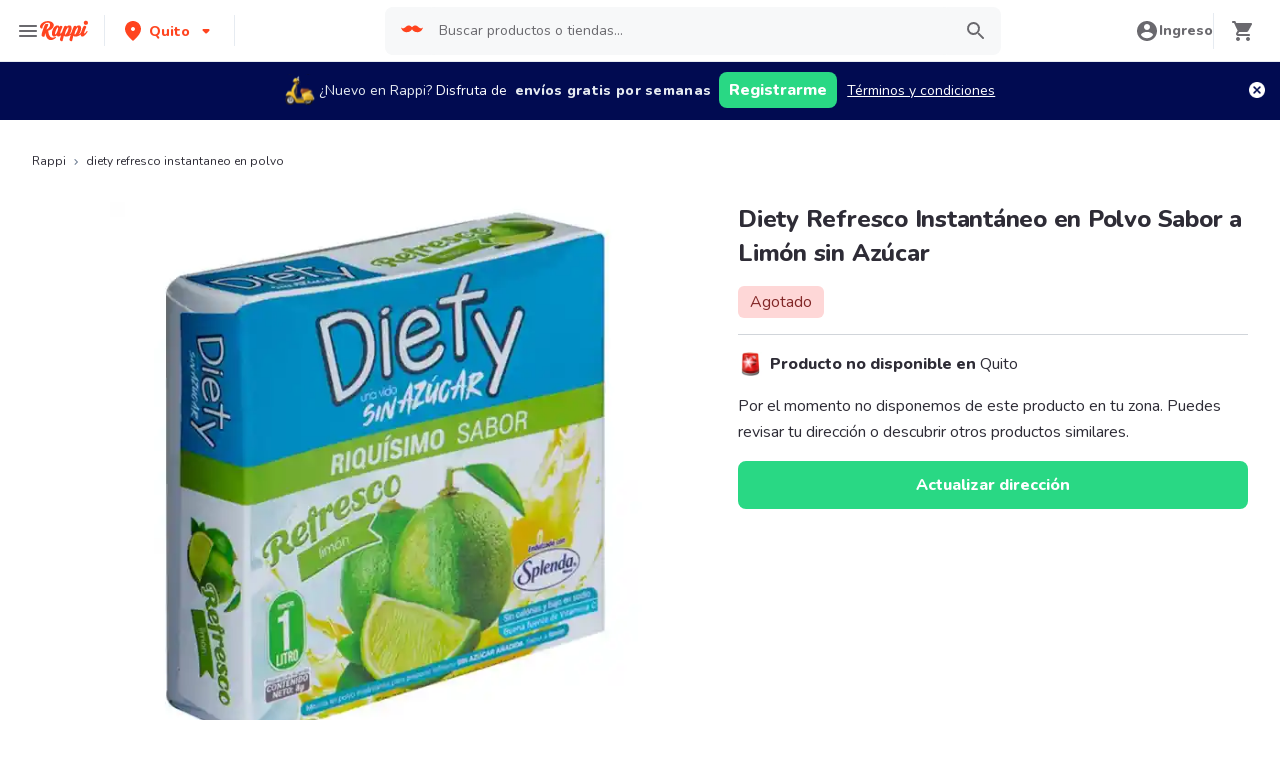

--- FILE ---
content_type: text/javascript
request_url: https://www.rappi.com.ec/mf-header/static/index.esm-d9fb7ead.js
body_size: 469
content:
import{x as I,e as k,y as L,z as E,a as b,D as N}from"./index-fcc397af.js";function O(t){const{loading:e,src:a,srcSet:n,onLoad:o,onError:s,crossOrigin:i,sizes:g,ignoreFallback:u}=t,[c,f]=b.useState("pending");b.useEffect(()=>{f(a?"loading":"pending")},[a]);const l=b.useRef(),h=b.useCallback(()=>{if(!a)return;d();const r=new Image;r.src=a,i&&(r.crossOrigin=i),n&&(r.srcset=n),g&&(r.sizes=g),e&&(r.loading=e),r.onload=m=>{d(),f("loaded"),o==null||o(m)},r.onerror=m=>{d(),f("failed"),s==null||s(m)},l.current=r},[a,i,n,g,o,s,e]),d=()=>{l.current&&(l.current.onload=null,l.current.onerror=null,l.current=null)};return N(()=>{if(!u)return c==="loading"&&h(),()=>{d()}},[c,h,u]),u?"loaded":c}var x=(t,e)=>t!=="loaded"&&e==="beforeLoadOrError"||t==="failed"&&e==="onError",v=I(function(e,a){const{htmlWidth:n,htmlHeight:o,alt:s,...i}=e;return k.createElement("img",{width:n,height:o,ref:a,alt:s,...i})}),z=I(function(e,a){const{fallbackSrc:n,fallback:o,src:s,srcSet:i,align:g,fit:u,loading:c,ignoreFallback:f,crossOrigin:l,fallbackStrategy:h="beforeLoadOrError",referrerPolicy:d,...r}=e,m=n!==void 0||o!==void 0,F=c!=null||f||!m,p=O({...e,ignoreFallback:F}),w=x(p,h),S={ref:a,objectFit:u,objectPosition:g,...F?r:L(r,["onError","onLoad"])};return w?o||k.createElement(E.img,{as:v,className:"chakra-image__placeholder",src:n,...S}):k.createElement(E.img,{as:v,src:s,srcSet:i,crossOrigin:l,loading:c,referrerPolicy:d,className:"chakra-image",...S})});I((t,e)=>k.createElement(E.img,{ref:e,as:v,className:"chakra-image",...t}));export{z as I};


--- FILE ---
content_type: text/javascript
request_url: https://www.rappi.com.ec/mf-header/static/SplashBanner-062fb4fa.js
body_size: 4331
content:
import{s as y,l as F,P as U,k as L,m as V,u as X,j as o,b as C,C as B,M as ee,d as ne,o as te,p as re,f as ae,h as oe,q as ie,t as W,a as T,A as x,v as K,w as le}from"./index-fcc397af.js";import{I as ce}from"./index.esm-d9fb7ead.js";var i=(e=>(e.LocaleStorageKey="lastAppBannerCancel",e.ShowOnlyOncePerSessionBanner="showOnlyOncePerSessionBanner",e.OneLinkUlr="https://rappi.onelink.me/squj",e.MediaSource="af_banner",e.DefaultMediaSource="web-organic",e.Campaign="af_banner_campaign",e.Channel="af_web_banner",e.UriSchemeKey="af_dp",e.UriScheme="gbrappi://com.grability.rappi",e[e.OneDay=86400]="OneDay",e.UtmMediaSource="utm_source",e.UtmCampaign="utm_campaign",e.UtmChanel="utm_medium",e.GoogleIdClick="gclid",e.FacebookIdClik="fbclid",e.TikTokClid="ttclid",e.DefaultFacebookIdClik="fbclid",e.UtmId="utm_id",e.UtmTerm="utm_term",e.UtmContent="utm_content",e.AfCid="af_c_id",e.AfKeyword="af_keyword",e))(i||{}),se="(https:\\/\\/)(([^\\.][^\\.]+).)(.*\\/)(.*)",de=5,ue="gclid",fe="keyword",ge="af_keywords",me=["pid","c","af_channel","af_ad","af_adset","deep_link_value","af_sub1","af_sub2","af_sub3","af_sub4","af_sub5"],pe=["pid","c","af_channel","af_ad","af_adset","deep_link_value"],he=function(){var t=arguments.length>0&&arguments[0]!==void 0?arguments[0]:{},n=Object.keys(t).reduce(function(r,l){return t[l]&&(r+="&".concat(l,"=").concat(t[l])),r},"");return console.debug("Generated OneLink parameters",n),n},v=function(t){var n=arguments.length>1&&arguments[1]!==void 0?arguments[1]:{keys:[],overrideValues:{},defaultValue:""};if(!(n!=null&&n.keys&&Array.isArray(n.keys)||n!=null&&n.defaultValue))return console.error("Parameter config structure is wrong",n),null;var r=n.keys,l=r===void 0?[]:r,c=n.overrideValues,a=c===void 0?{}:c,s=n.defaultValue,u=s===void 0?"":s,h=l.find(function(m){return!!t[m]});if(h){var f=t[h];return a[f]||f||u}return u},be=function(t){var n=decodeURIComponent(t).replace("?","").split("&").reduce(function(r,l){var c=l.split("=");return c[0]&&c[1]&&(r[[c[0]]]=c[1]),r},{});return console.debug("Generated current parameters object",n),n},ye=function(t){if(document.referrer){var n=decodeURIComponent(document.referrer.toLowerCase());if(n){var r=t.find(function(l){return n.includes(l.toLowerCase())});return r&&console.debug("Generate url is skipped. HTTP referrer contains key: ",r),!!r}}return!1},ke=function(t,n){var r=n[ue],l={};if(r){console.debug("This user comes from Google AdWords"),l[t]=r;var c=n[fe];c&&(console.debug("There is a keyword associated with the ad"),l[ge]=c)}else console.debug("This user comes from SRN or custom network");return l};(function(){var e=function(){var n,r,l=arguments.length>0&&arguments[0]!==void 0?arguments[0]:{afParameters:{}},c=l.oneLinkURL,a=l.afParameters;a=a===void 0?{}:a;var s=a.mediaSource,u=a.campaign,h=a.channel,f=a.ad,m=a.adSet,b=a.deepLinkValue,g=a.afSub1,k=a.afSub2,R=a.afSub3,M=a.afSub4,A=a.afSub5,z=a.afCustom,O=a.googleClickIdKey,G=l.referrerSkipList,Y=G===void 0?[]:G,I=(n=c||"")===null||n===void 0?void 0:n.toString().match(se);if(!I||(I==null?void 0:I.length)<de)return console.error("oneLinkURL is missing or not in the correct format, can't generate URL",c),null;if((s==null||(r=s.keys)===null||r===void 0?void 0:r.length)===0&&!(s!=null&&s.defaultValue))return console.error("mediaSource is missing (default value was not supplied), can't generate URL",s),null;if(ye(Y))return null;var _={af_js_web:!0,af_ss_ver:window.AF_SMART_SCRIPT.version},D=be(window.location.search),J=Object.keys(D).length>0?D:null,S=J||JSON.parse(window.sessionStorage.getItem("rappi.attr_params"))||{};if(s){var j=v(S,s);if(!j)return console.error("mediaSource was not found in the URL and default value was not supplied, can't generate URL",s),null;_.pid=j}u&&(_.c=v(S,u)),h&&(_.af_channel=v(S,h)),f&&(_.af_ad=v(S,f)),m&&(_.af_adset=v(S,m)),b&&(_.deep_link_value=v(S,b));var Q=[g,k,R,M,A];if(Q.forEach(function(d,E){d&&(_["af_sub".concat(E+1)]=v(S,d))}),O)if(pe.find(function(d){return d===O}))console.debug("Google Click Id ParamKey can't override AF Parameters keys",O);else{var H=ke(O,S);Object.keys(H).forEach(function(d){_[d]=H[d]})}Array.isArray(z)&&z.forEach(function(d){d!=null&&d.paramKey&&((d==null?void 0:d.paramKey)===O||me.find(function(E){return E===(d==null?void 0:d.paramKey)})?console.debug("Custom parameter ParamKey can't override Google-Click-Id or AF Parameters keys",d):_[[d.paramKey]]=v(S,d))});var Z=he(_),N=c+Z.replace("&","?");return console.debug("Generated OneLink URL",N),{clickURL:N}};window.AF_SMART_SCRIPT={generateOneLinkURL:e,version:"2"}})();const _e="/mf-header/static/img/background-banner-rt-4294f215.webp",Se="/mf-header/static/img/banner-rt-text-c51f317f.webp",ve="/mf-header/static/img/ellipse-rt-8fd0db40.svg",Ce="/mf-header/static/img/rt-alone-5fe1c2b9.webp",$=650,Le=y.div`
  position: fixed;
  display: flex;
  flex-direction: column;
  bottom: 0px;
  top: 0px;
  width: 100%;
  height: 100%;
  z-index: 3000;

  background-image: url(${_e});
  background-repeat: no-repeat;
  background-size: cover;
  align-items: center;
`,we=y.div`
  background-image: url(${Se});
  width: 100%;
  height: 50vh;
  background-repeat: no-repeat;
  background-position: center top;
  position: absolute;
  background-size: contain;
  z-index: 1;
  margin-top: ${F.Spacing.Spacing4};
`,xe=y.div`
  background-image: url(${ve});
  width: 100vw;
  height: 274px;
  background-repeat: no-repeat;
  position: absolute;
  background-position-x: center;
  /* background-position-y: bottom; */
  background-size: 120%;
  bottom: 0;
  @media only screen and (max-height: ${$}px) {
    width: 320px;
    height: 200px;
  }
`,Re=y.div`
  background-image: url(${Ce});
  width: 340px;
  height: 355px;
  background-repeat: no-repeat;
  position: absolute;
  background-size: cover;
  bottom: 0;

  @media only screen and (max-height: ${$}px) {
    width: 297px;
    height: 230px;
  }
`,Oe=y.button`
  background-color: transparent;
  border: none;
  cursor: pointer;
  padding: 0;
  position: absolute;
  right: 16px;
  top: 16px;
  z-index: 2;

  > svg {
    /* background-color: ${({theme:e})=>e.palette.white}; */
    border-radius: 50%;
  }
`,Ue=y.div`
  display: flex;
  flex-direction: column;
  width: 100%;
  align-items: center;
  align-self: center;
  justify-content: flex-end;
  padding: 0 32px;
  margin-top: auto;
  margin-bottom: 24px;
  gap: 12px;
  z-index: 2;
`,Ie=y.button`
  align-items: center;
  background-color: ${U.Graya100};
  border-radius: 8px;
  border: none;
  color: ${U.White};
  display: flex;
  font-family: 'Nunito';
  font-weight: 800;
  font-size: 16px;
  height: 36px;
  justify-content: center;
  letter-spacing: normal;
  outline: none;
  padding: 10px 16px;
  text-align: center;
  white-space: nowrap;
  width: 100%;
  cursor: pointer;

  @media ${({theme:e})=>e.mediaQueries.tabletL} {
    padding: 10px;
  }

  @media only screen and (min-height: ${$}px) {
    height: 48px;
  }
`,Te=y.button`
  background-color: ${U.White};
  border: none;
  color: ${U.Graya100};
  border-radius: 8px;
  font-family: 'Nunito';
  font-weight: 400;
  font-size: 16px;
  height: 36px;
  letter-spacing: normal;
  line-height: 1.63;
  outline: none;
  padding: 0 16px;
  text-align: center;
  white-space: nowrap;
  width: 100%;
  cursor: pointer;

  @media only screen and (min-height: ${$}px) {
    height: 48px;
  }
`,Pe=y(L)`
  margin-top: ${({theme:e})=>e.spacing.spacing5};
  font-size: ${({theme:e})=>e.typography.XL124};
  @media (max-height: 720px) {
    margin-top: ${({theme:e})=>e.spacing.spacing2};
    font-size: ${({theme:e})=>e.typography.L120};
  }
`,$e=y(L)`
  font-size: ${({theme:e})=>e.typography.XL240.fontSize};
  font-weight: bold;
  line-height: normal;
  @media (max-height: 720px) {
    font-size: ${({theme:e})=>e.typography.XL132.fontSize};
  }
`,Me=y(V)`
  width: 365px;
  @media (max-width: ${F.Breakpoint.MobileS}) {
    width: 280px;
  }
`,Ae=y(V)`
  width: 175px;
  @media (max-width: ${F.Breakpoint.MobileS}) {
    width: 140px;
  }
`,p={PrimaryButtonRT:Ie,ContainerRT:Le,TextRT:we,AloneRT:Re,RTBackground:xe,CloseButtonRT:Oe,ButtonsContainerRT:Ue,SecondaryButtonRT:Te,PreTitleContainer:Pe,TitleContainer:$e,PrymaryButton:Me,SecondaryButton:Ae},Ee=({onClose:e,primaryAction:t,secondaryAction:n,rightTabAction:r,leftTabAction:l,showSplashRTBanner:c,backgroundColor:a,termsConditionsText:s,termsConditionsUrl:u,preTitle:h,title:f,primaryButtonText:m,secondaryButtonText:b,rightTabLinkText:g,leftTabLinkText:k,image:R,backgroundImage:M=""})=>{const{t:A}=X();return c?o("div",{"data-qa":"splash-rt-banner",children:C(p.ContainerRT,{children:[o(p.CloseButtonRT,{type:"button","aria-label":"Close","data-qa":"close",onClick:e,children:o(B,{color:U.Secondary220})}),o(p.TextRT,{}),o(p.RTBackground,{}),o(p.AloneRT,{}),C(p.ButtonsContainerRT,{children:[o(p.PrimaryButtonRT,{"data-qa":"primary-button-rt",onClick:r,children:A("splash_banner_app.right_tab_link_text")}),o(p.SecondaryButtonRT,{"data-qa":"secondary-button-rt",onClick:n,children:"Ahora no"})]})]})}):o(ee,{size:"full",closeOnOverlayClick:!1,isOpen:!0,onClose:e,children:C(ne,{backgroundImage:M,backgroundColor:a||"secondary.220",children:[C(te,{pb:[5,null,null,0],pt:0,mt:[1,null,null,5],children:[o(p.PreTitleContainer,{as:"p",dangerouslySetInnerHTML:{__html:h}}),o(p.TitleContainer,{as:"h1",dangerouslySetInnerHTML:{__html:f}}),o(re,{mt:4,href:u,textDecorationColor:"white",color:"white",target:"_blank",children:o(L,{variant:"Tiny110",color:"gray.80",dangerouslySetInnerHTML:{__html:s}})})]}),o(ae,{}),o(oe,{m:0,p:0,children:R&&o(ce,{src:R,alt:"splashBanner"})}),C(ie,{backgroundColor:a||"secondary.220",position:"fixed",bottom:0,right:0,left:0,pt:0,flexDir:"column",justifyContent:"center",children:[C(W,{flexDir:"column",alignItems:"center",justifyContent:"center",alignContent:"center",children:[o(p.PrymaryButton,{bgColor:m?m.color:"#821FF5",mb:2,size:"lg",onClick:t,children:o(L,{dangerouslySetInnerHTML:{__html:m?m.text:""}})}),o(V,{variant:"link",mt:1,mb:0,color:b?b.color:"#5e00be",onClick:n,children:o(L,{dangerouslySetInnerHTML:{__html:b?b.text:""}})})]}),C(W,{mb:0,mt:2,flexDir:"row",children:[g&&o(p.SecondaryButton,{bgColor:g.color||"#ffffff",mr:3,onClick:r,children:o(L,{variant:"Tiny112",dangerouslySetInnerHTML:{__html:g.text||""}})}),k&&o(p.SecondaryButton,{bgColor:k.color||"#ffffff",onClick:l,children:o(L,{variant:"Tiny112",dangerouslySetInnerHTML:{__html:k.text||""}})})]})]})]})})},q="?utm_source=web+splash+banner&utm_medium=web&utm_campaign=FMF",P=()=>{const{pathname:e,search:t}=window.location,n=new URLSearchParams(t),r=e.includes("/p")&&n.has("retailer_id");return!(/\/login|\/checkout|\/\ubicacion/gi.test(e)||r)},w=(e,t,n)=>{if(t&&n){e?x.clickRtSplashBanner(t):x.clickSplashBanner(n);return}e?x.viewRtSplashBanner():x.viewSplashBanner()},Ke=e=>{const t=i.OneLinkUlr,n={keys:[i.UtmMediaSource],defaultValue:i.DefaultMediaSource},r={keys:[i.UtmCampaign],defaultValue:i.Campaign},l={keys:[i.UtmChanel],defaultValue:i.Channel},c={paramKey:i.UriSchemeKey,defaultValue:i.UriScheme},a=i.GoogleIdClick,s={keys:[i.GoogleIdClick]},u={keys:[i.FacebookIdClik]},h={keys:[i.TikTokClid]},f={paramKey:i.UtmContent,keys:[i.UtmContent]},m={paramKey:i.AfCid,keys:[i.UtmId]},b={paramKey:i.AfKeyword,keys:[i.UtmTerm]};if(window.AF_SMART_SCRIPT)try{const g=window.AF_SMART_SCRIPT.generateOneLinkURL({oneLinkURL:t,afParameters:{mediaSource:n,campaign:r,channel:l,googleClickIdKey:a,ad:f,afSub1:s,afSub2:u,afSub3:h,afCustom:[c,m,b]}});e(g.clickURL)}catch(g){le.error({message:"[AppsFlyer]: could not generateOneLinkURL",error:g instanceof Error?g.message:g,url:window.location.href})}},ze=({showSplashRTBanner:e=!1,splashBannerData:t})=>{const[n,r]=T.useState(!1),[l,c]=T.useState(""),a=t==null?void 0:t.id,s=t==null?void 0:t.showOnlyOncePerSession,u=e?i.LocaleStorageKey:`${i.LocaleStorageKey}-id-${a}`,{t:h}=X();T.useEffect(()=>(Ke(c),window.addEventListener("scroll",b),f),[]);const f=()=>{window.removeEventListener("scroll",b)};T.useEffect(()=>{!localStorage.getItem(u)&&!P()&&localStorage.setItem(u,new Date().getTime().toString())},[]);const m=()=>{!localStorage.getItem(`${i.ShowOnlyOncePerSessionBanner}-id-${a}`)&&P()&&(w(!1),r(!0),localStorage.setItem(`${i.ShowOnlyOncePerSessionBanner}-id-${a}`,"true")),f()},b=()=>{if(s&&!e){m();return}const k=localStorage.getItem(u);if(!k&&P()){r(!0),w(e),f();return}k&&((new Date().getTime()-parseInt(k,10))/1e3>=i.OneDay*((t==null?void 0:t.timeToSavePerSession)||1)&&P()&&(w(e),r(!0)),f())},g=()=>{r(!1),(e||!s)&&localStorage.setItem(u,new Date().getTime().toString())};return n?o(Ee,{showSplashRTBanner:e,primaryAction:()=>{x.clickSplashBanner("DOWNLOAD_APP"),K(l)},secondaryAction:()=>{w(e,"CONTINUE_WEB","CONTINUE_WEB"),g()},rightTabAction:()=>{w(e,"BECOME_RT","BECOME_RT"),K(`${h("splash_banner_app.right_tab_link")}${q}`)},leftTabAction:()=>{x.clickSplashBanner("BECOME_MERCHANT"),K(`${h("splash_banner_app.left_tab_link")}${q}`)},onClose:()=>{w(e,"CLOSE_MODAL","CLOSE_MODAL"),g()},...t}):null};export{ze as default};
